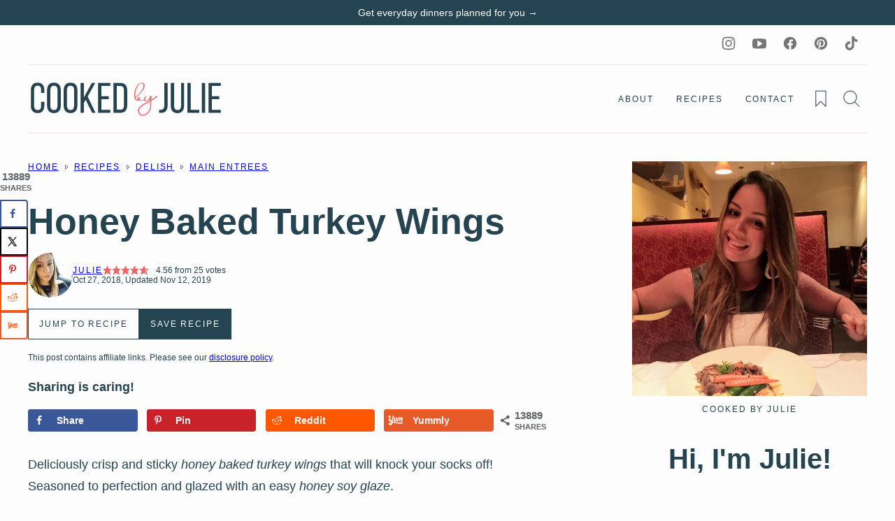

--- FILE ---
content_type: text/css
request_url: https://www.cookedbyjulie.com/wp-content/themes/cookedbyjulie-2024/blocks/about/style.css?ver=1721830958
body_size: -265
content:
.block-about {
	container-type: inline-size;
	container-name: block-about;
	--cwp-image: 344px;
	position: relative;
	align-items: center;
}

.block-about__inner {
	max-width: 600px;
	margin-inline: auto;
}

div.block-about div.block-about__inner,
.editor-styles-wrapper div.block-about div.block-about__inner {
	gap: 40px;
}

.block-about__content {
	flex-basis: 0;
	flex-grow: 1;
	grid-area: content;
}

.block-about__image {
	margin-inline: calc( -1 * var(--wp--custom--layout--padding));
	grid-area: image;
}

.sidebar-primary .block-about__image {
	margin-inline: 0;
}

@container (min-width: 600px) {
	.block-about__inner {
		display: grid;
		grid-template-columns: 1fr var(--cwp-image);
		grid-template-areas: 'content image';
		align-items: center;
		max-width: 100%;
	}

	div.block-about div.block-about__content {
		margin-block-start: 0;
		margin-inline: auto;
		width: 100%;
		max-width: 536px;
	}
}


--- FILE ---
content_type: text/css
request_url: https://www.cookedbyjulie.com/wp-content/themes/cookedbyjulie-2024/blocks/author-box/style.css?ver=1721830958
body_size: -331
content:
.block-author-box,
.block-author-box.has-background {
	padding: 16px;
}
.block-author-box__title {
	font-family: var(--wp--custom--typography--heading--font-family);
	font-size: var(--wp--custom--typography--heading--font-size);
	font-weight: var(--wp--custom--typography--heading--font-weight);
	letter-spacing: var(--wp--custom--typography--heading--letter-spacing);
	line-height: var(--wp--custom--typography--heading--line-height);
	text-transform: var(--wp--custom--typography--heading--text-transform);
}

.block-author-box__content p {
	font-style: italic;
}

.block-author-box__photo {
	margin-bottom: 16px;
}

.block-author-box__photo img {
	border-radius: 50%;
}

@media only screen and (min-width: 768px) {
	.block-author-box {
		display: grid;
		grid-template-columns: 200px 1fr;
		column-gap: 40px;
	}
}


--- FILE ---
content_type: text/css
request_url: https://www.cookedbyjulie.com/wp-content/themes/cookedbyjulie-2024/blocks/cookbook/style.css?ver=1721830958
body_size: -331
content:
.block-cookbook {
	container-type: inline-size;
	container-name: block-cookbook;
}

.block-cookbook__inner {
	max-width: 600px;
	margin-inline: auto;
}

.block-cookbook__image {
	margin-inline: calc( -1 * var(--wp--custom--layout--padding));
}

@container (min-width: 600px) {
	.block-cookbook__inner {
		display: grid;
		grid-template-columns: repeat( 2, 1fr );
		align-items: center;
		column-gap: 40px;
		max-width: 100%;
	}

	.block-cookbook__image {
		margin-inline: 0;
		position: relative;
	}

	.block-cookbook__image img {
		height: 100%;
		object-fit: cover;
	}
}

@container (min-width: 728px) {
	.block-cookbook__inner {
		grid-template-columns: 344px 1fr;
	}

	.block-cookbook__content {
		padding-inline: 40px;
	}
}


--- FILE ---
content_type: text/css
request_url: https://www.cookedbyjulie.com/wp-content/themes/cookedbyjulie-2024/blocks/cookbook-banner/style.css?ver=1721830958
body_size: -495
content:
.block-cookbook-banner {
	border-top: 1px solid var(--wp--preset--color--senary);
	border-bottom: 1px solid var(--wp--preset--color--senary);
	padding-block: 16px;
	text-align: center;
}

.block-cookbook-banner img {
	max-width: 100px;
	flex-grow: 0;
}


--- FILE ---
content_type: text/css
request_url: https://www.cookedbyjulie.com/wp-content/themes/cookedbyjulie-2024/blocks/ebook/style.css?ver=1721830958
body_size: -344
content:
.block-ebook {
	border-top: 1px solid var(--wp--preset--color--senary);
	border-bottom: 1px solid var(--wp--preset--color--senary);
	padding-block: 16px;
	container-type: inline-size;
	container-name: block-ebook;
}

.block-ebook__inner {
	max-width: 600px;
	margin-inline: auto;
}

.block-ebook__image img {
	margin-inline: auto;
}

@container (min-width: 600px) {
	.block-ebook__inner {
		display: grid;
		grid-template-columns: repeat( 2, 1fr );
		align-items: center;
		column-gap: 40px;
		max-width: 100%;
	}

	.block-ebook__image {
		position: relative;
	}
}

@container (min-width: 728px) {
	.block-ebook__inner {
		grid-template-columns: 344px 1fr;
	}
}


--- FILE ---
content_type: text/css
request_url: https://www.cookedbyjulie.com/wp-content/themes/cookedbyjulie-2024/blocks/email/style.css?ver=1721830958
body_size: -354
content:
.block-email {
	container-type: inline-size;
	container-name: block-email;
}

.block-email .wpforms-container,
.editor-styles-wrapper .block-email div[data-type="wpforms/form-selector"] {
	background: var(--wp--preset--color--background);
	padding: 16px;
	max-width: 600px;
	margin-inline: auto;
	margin-block: 0;
}

@container (min-width: 600px) {
	.block-email .wpforms-container,
.editor-styles-wrapper .block-email div[data-type="wpforms/form-selector"] {
		padding: 40px;
		margin: 24px;
		max-width: 100%;
	}

	.block-email .wpforms-container .wpforms-field-container {
		display: flex;
		gap: 16px;
	}

	.block-email .wpforms-container .wpforms-field {
		margin: 0;
		flex-basis: 0;
		flex-grow: 1;
	}
}


--- FILE ---
content_type: text/css
request_url: https://www.cookedbyjulie.com/wp-content/themes/cookedbyjulie-2024/blocks/facebook-cta/style.css?ver=1721830958
body_size: -300
content:
.block-facebook-cta {
	background: var(--wp--preset--color--background);
	border-top: 1px solid var(--wp--preset--color--senary);
	border-bottom: 1px solid var(--wp--preset--color--senary);
	display: flex;
	align-items: center;
	gap: 16px;
	padding-block: 16px;
}

.block-facebook-cta__title {
	font-size: var(--wp--preset--font-size--small);
	font-style: italic;
	line-height: var(--wp--custom--line-height--small);
	margin: 0;
}

.block-facebook-cta .wp-element-button {
	white-space: nowrap;
	margin-left: auto;
}

.block-facebook-cta__icon {
	line-height: 0;
}

.block-facebook-cta__icon svg {
	fill: var(--wp--custom--color--neutral-600);
}

.editor-styles-wrapper .block-facebook-cta a {
	pointer-events: none;
}

@media only screen and (max-width: 600px) {
	.block-facebook-cta__icon svg {
		width: 44px;
		height: 44px;
	}
}


--- FILE ---
content_type: text/css
request_url: https://www.cookedbyjulie.com/wp-content/themes/cookedbyjulie-2024/blocks/instagram-cta/style.css?ver=1721830958
body_size: -312
content:
.block-instagram-cta {
	background: var(--wp--preset--color--background);
	border-top: 1px solid var(--wp--preset--color--senary);
	border-bottom: 1px solid var(--wp--preset--color--senary);
	display: flex;
	align-items: center;
	gap: 16px;
	padding-block: 16px;
}

.block-instagram-cta__title {
	font-size: var(--wp--preset--font-size--small);
	font-style: italic;
	line-height: var(--wp--custom--line-height--small);
	margin: 0;
}

.block-instagram-cta .wp-element-button {
	white-space: nowrap;
	margin-left: auto;
}

.block-instagram-cta__icon {
	line-height: 0;
}

.block-instagram-cta__icon svg {
	fill: var(--wp--custom--color--neutral-600);
}

.editor-styles-wrapper .block-instagram-cta a {
	pointer-events: none;
}


--- FILE ---
content_type: text/css
request_url: https://www.cookedbyjulie.com/wp-content/themes/cookedbyjulie-2024/blocks/pinterest-cta/style.css?ver=1721830958
body_size: -298
content:
.block-pinterest-cta {
	background: var(--wp--preset--color--background);
	border-top: 1px solid var(--wp--preset--color--senary);
	border-bottom: 1px solid var(--wp--preset--color--senary);
	display: flex;
	align-items: center;
	gap: 16px;
	padding-block: 16px;
}

.block-pinterest-cta__title {
	font-size: var(--wp--preset--font-size--small);
	font-style: italic;
	line-height: var(--wp--custom--line-height--small);
	margin: 0;
}

.block-pinterest-cta .wp-element-button {
	white-space: nowrap;
	margin-left: auto;
}

.block-pinterest-cta__icon {
	line-height: 0;
}

.block-pinterest-cta__icon svg {
	fill: var(--wp--custom--color--neutral-600);
}

.editor-styles-wrapper .block-pinterest-cta a {
	pointer-events: none;
}

@media only screen and (max-width: 600px) {
	.block-pinterest-cta__icon svg {
		width: 44px;
		height: 44px;
	}
}


--- FILE ---
content_type: text/css
request_url: https://www.cookedbyjulie.com/wp-content/themes/cookedbyjulie-2024/blocks/post-listing/style.css?ver=1721830958
body_size: 552
content:
/* Post Summary */

.post-summary {
	background: var(--wp--preset--color--background);
	color: var(--wp--preset--color--foreground);
	overflow: hidden;
}

.post-summary--shop {
	border-radius: 0;
	box-shadow: none;
}

.post-summary--shop .post-summary__image {
	border: 1px solid var(--wp--custom--color--neutral-300);
}

@supports( aspect-ratio: 1 ) {
	.post-summary__image img {
		aspect-ratio: 0.75;
		object-fit: cover;
	}
}

.post-summary__content {
	padding: 12px 8px;
}

.post-summary .post-summary__content > * {
	margin: 0;
}

.post-summary .post-summary__content > * + * {
	margin-top: 10px;
}

.post-summary__title,
.editor-styles-wrapper .post-summary .post-summary__title {
	font-size: var(--wp--preset--font-size--large);
}

.post-summary__title a,
.editor-styles-wrapper .post-summary__title a,
.editor-styles-wrapper .post-summary .post-summary__title a:is(:hover, :focus) {
	color: var(--wp--preset--color--foreground);
	text-decoration: none;
}

.post-summary__title a:hover {
	color: var(--wp--custom--color--link);
}

.post-summary__image img {
	width: 100%;
}

@supports( aspect-ratio: 1 ) {
	.post-summary__image img {
		aspect-ratio: var(--wp--custom--aspect-ratio);
		object-fit: cover;
	}
}

.post-summary .entry-category {
	color: var(--wp--custom--color--neutral-600);
	font-family: var(--wp--custom--typography--interface--font-family);
	font-size: var(--wp--custom--typography--interface--font-size);
	font-weight: var(--wp--custom--typography--interface--font-weight);
	line-height: var(--wp--custom--typography--interface--line-height);
	letter-spacing: var(--wp--custom--typography--interface--letter-spacing);
	text-transform: var(--wp--custom--typography--interface--text-transform);
}

.post-summary .post-summary__excerpt {
	font-size: var(--wp--preset--font-size--tiny);
	line-height: var(--wp--custom--line-height--medium);
}

.post-summary__rating svg {
	fill: var(--wp--custom--color--star);
}

.layout-1up-featured .post-summary {
	box-shadow: none;
	border-radius: 0;
	position: relative;
	padding: 80px 16px;
}

.layout-1up-featured .post-summary__title,
.editor-styles-wrapper .layout-1up-featured .post-summary .post-summary__title {
	font-size: var(--wp--preset--font-size--big);
}

.layout-1up-featured .post-summary__content {
	background: var(--wp--preset--color--background);
	max-width: 336px;
	margin-left: auto;
	padding: var(--wp--custom--layout--block-gap-large);
	position: relative;
	z-index: 2;
}

.layout-1up-featured .post-summary__image {
	position: absolute;
	top: 0;
	left: 0;
	width: 100%;
	height: 100%;
	z-index: 1;
}

.layout-1up-featured .post-summary__image img {
	width: 100%;
	height: 100%;
	object-fit: cover;
}

@media only screen and (min-width: 600px) {
	.layout-1up-featured .post-summary {
		padding: 100px 80px;
	}
}

.block-post-listing__title h2,
.editor-styles-wrapper .block-post-listing__title h2 {
	font-family: var(--wp--custom--typography--interface--font-family);
	font-size: var(--wp--preset--font-size--large);
	font-weight: var(--wp--custom--typography--interface--font-weight);
	letter-spacing: var(--wp--custom--typography--interface--letter-spacing);
	line-height: var(--wp--custom--typography--interface--line-height);
	text-transform: var(--wp--custom--typography--interface--text-transform);
	margin-bottom: 8px;

	& + * {
		margin-top: 8px;
	}
}

.block-post-listing__title p,
.editor-styles-wrapper .block-post-listing__title p {
	font-size: var(--wp--preset--font-size--tiny);
	line-height: var(--wp--custom--line-height--medium);
	font-style: italic;
}

.block-post-listing__title > *:last-child {
	border-bottom: 1px solid var(--wp--preset--color--senary);
	padding-bottom: 16px;
	margin-bottom: 16px;
}

.has-background .block-post-listing__title > *:last-child {
	border-bottom-color: inherit;
}

/* More Link */

.block-post-listing footer {
	text-align: center;
	margin-top: var(--wp--style--block-gap);
}


/* Layouts */

.block-post-listing__inner {
	display: grid;
	grid-template-columns: repeat( var(--cwp-columns, 1), 1fr );
	column-gap: 8px;
	row-gap: 16px;
}

.layout-sidebar-4up-grid,
.layout-sidebar-6up-grid {
	--cwp-columns: 2;
}

@media (max-width: 600px) {

	.layout-4up-grid,
	.layout-6up-grid {
		--cwp-columns: 2;
	}

	.post-summary.m-list {
		display: grid;
		grid-template-columns: 138px 1fr;
	}
}

@media (min-width: 601px) {

	.block-post-listing__inner {
		column-gap: 16px;
		row-gap: 32px;
	}

	.block-area-sidebar .block-post-listing__inner {
		column-gap: 8px;
		row-gap: 16px;
	}

	.layout-4up-2x2,
	.layout-4up-2x2-list,
	.layout-4up-text {
		--cwp-columns: 2;
	}

	.layout-3up-list,
	.layout-3up-full,
	.layout-3up-featured,
	.layout-6up-text {
		--cwp-columns: 3;
	}

	.layout-4up-grid,
	.layout-4up-full,
	.layout-4up-featured,
	.layout-4up-list {
		--cwp-columns: 4;
	}

	.layout-5up-featured,
	.layout-5up-list {
		--cwp-columns: 5;
	}

	.layout-6up-featured,
	.layout-6up-grid,
	.layout-6up-list {
		--cwp-columns: 6;
	}

	.post-summary.d-list {
		display: grid;
		grid-template-columns: 138px 1fr;
	}

}


--- FILE ---
content_type: text/css
request_url: https://www.cookedbyjulie.com/wp-content/themes/cookedbyjulie-2024/blocks/save-recipe/style.css?ver=1721830958
body_size: -480
content:
.block-save-recipe {
	border-top: 1px solid var(--wp--preset--color--senary);
	border-bottom: 1px solid var(--wp--preset--color--senary);
	padding-block: 16px;
}

@media only screen and (min-width: 600px) {
	.block-save-recipe {
		padding-block: 40px;
	}
}

.block-save-recipe .wpforms-container {
    margin: 0;
}


--- FILE ---
content_type: text/css
request_url: https://www.cookedbyjulie.com/wp-content/themes/cookedbyjulie-2024/blocks/social-share/style.css?ver=1721830958
body_size: -371
content:
.block-social-share a {
	padding: 0;
	width: 44px;
	height: 44px;
	display: inline-flex;
	align-items: center;
	justify-content: center;
}

.block-social-share svg {
	fill: var(--wp--custom--color--neutral-600);
}

.social-share__title {
	font-size: var(--wp--preset--font-size--small);
	font-style: italic;
	margin-bottom: 16px;
	margin-right: 12px;
}

.editor-styles-wrapper .block-social-share a {
	pointer-events: none;
}


.block-social-share {
	display: flex;
	align-items: center;
}

.social-share__title {
	margin-bottom: 0;
}


--- FILE ---
content_type: text/css
request_url: https://www.cookedbyjulie.com/wp-content/themes/cookedbyjulie-2024/blocks/tip/style.css?ver=1721830958
body_size: -298
content:
.block-tip {
	border: 1px solid var(--wp--preset--color--senary);
	padding: 0 24px 24px;
	margin-top: 48px;
	display: flex;
	justify-content: center;
	flex-wrap: wrap;
}

.entry-content > div.block-tip {
	margin-top: 48px;
}

.block-tip > *:first-child {
	margin-top: 0;
}

.block-tip > *:last-child {
	margin-bottom: 0;
}

.block-tip > *:first-child {
	margin-top: 24px;
}

.block-tip > .block-tip__title:first-child {
	font-family: var(--wp--custom--typography--heading--font-family);
	font-size: var(--wp--custom--typography--heading--font-size);
	font-weight: var(--wp--custom--typography--heading--font-weight);
	letter-spacing: var(--wp--custom--typography--heading--letter-spacing);
	line-height: var(--wp--custom--typography--heading--line-height);
	text-transform: var(--wp--custom--typography--heading--text-transform);

	background: var(--wp--preset--color--background);
	display: inline-block;
	padding: 0 12px;
	transform: translateY(-28px);
	margin: 0;
	margin-bottom: -12px;
}

.block-tip > .block-tip__title:first-child + * {
	margin-top: 0;
}
